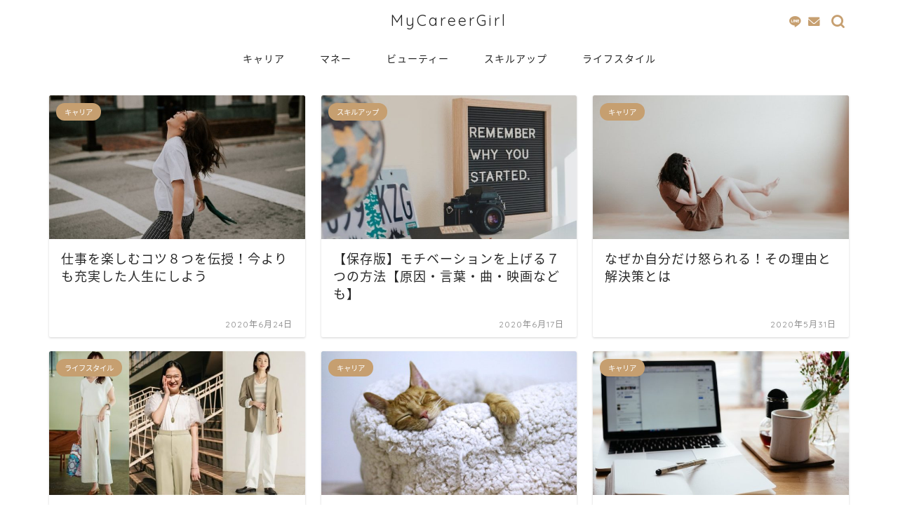

--- FILE ---
content_type: text/html; charset=UTF-8
request_url: https://mycareergirl.com/
body_size: 13784
content:
<!DOCTYPE html>
<html lang="ja">
<head prefix="og: http://ogp.me/ns# fb: http://ogp.me/ns/fb# article: http://ogp.me/ns/article#">
<meta charset="utf-8">
<meta http-equiv="X-UA-Compatible" content="IE=edge">
<meta name="viewport" content="width=device-width, initial-scale=1">
<!-- ここからOGP -->
<meta property="og:type" content="blog">
<meta property="og:title" content="MyCareerGirl｜Girls, be Ambitious">
<meta property="og:url" content="https://mycareergirl.com">
<meta property="og:description" content="">
<meta property="og:image" content="http://mycareergirl.com/wp-content/uploads/2020/01/minimal-P2CQEE3-1.jpg">
<meta property="og:site_name" content="MyCareerGirl">
<meta property="fb:admins" content="">
<meta name="twitter:card" content="summary">
<!-- ここまでOGP --> 

<link rel="shortcut icon" href="https://mycareergirl.com/wp-content/themes/jin/favicon.ico">

<title>MyCareerGirl｜Girls, be Ambitious</title>
<meta name='robots' content='max-image-preview:large' />
<link rel='dns-prefetch' href='//ajax.googleapis.com' />
<link rel='dns-prefetch' href='//cdnjs.cloudflare.com' />
<link rel='dns-prefetch' href='//use.fontawesome.com' />
<link rel='dns-prefetch' href='//s.w.org' />
<link rel="alternate" type="application/rss+xml" title="MyCareerGirl &raquo; フィード" href="https://mycareergirl.com/feed/" />
<link rel="alternate" type="application/rss+xml" title="MyCareerGirl &raquo; コメントフィード" href="https://mycareergirl.com/comments/feed/" />
		<script type="text/javascript">
			window._wpemojiSettings = {"baseUrl":"https:\/\/s.w.org\/images\/core\/emoji\/13.1.0\/72x72\/","ext":".png","svgUrl":"https:\/\/s.w.org\/images\/core\/emoji\/13.1.0\/svg\/","svgExt":".svg","source":{"concatemoji":"https:\/\/mycareergirl.com\/wp-includes\/js\/wp-emoji-release.min.js?ver=5.8.12"}};
			!function(e,a,t){var n,r,o,i=a.createElement("canvas"),p=i.getContext&&i.getContext("2d");function s(e,t){var a=String.fromCharCode;p.clearRect(0,0,i.width,i.height),p.fillText(a.apply(this,e),0,0);e=i.toDataURL();return p.clearRect(0,0,i.width,i.height),p.fillText(a.apply(this,t),0,0),e===i.toDataURL()}function c(e){var t=a.createElement("script");t.src=e,t.defer=t.type="text/javascript",a.getElementsByTagName("head")[0].appendChild(t)}for(o=Array("flag","emoji"),t.supports={everything:!0,everythingExceptFlag:!0},r=0;r<o.length;r++)t.supports[o[r]]=function(e){if(!p||!p.fillText)return!1;switch(p.textBaseline="top",p.font="600 32px Arial",e){case"flag":return s([127987,65039,8205,9895,65039],[127987,65039,8203,9895,65039])?!1:!s([55356,56826,55356,56819],[55356,56826,8203,55356,56819])&&!s([55356,57332,56128,56423,56128,56418,56128,56421,56128,56430,56128,56423,56128,56447],[55356,57332,8203,56128,56423,8203,56128,56418,8203,56128,56421,8203,56128,56430,8203,56128,56423,8203,56128,56447]);case"emoji":return!s([10084,65039,8205,55357,56613],[10084,65039,8203,55357,56613])}return!1}(o[r]),t.supports.everything=t.supports.everything&&t.supports[o[r]],"flag"!==o[r]&&(t.supports.everythingExceptFlag=t.supports.everythingExceptFlag&&t.supports[o[r]]);t.supports.everythingExceptFlag=t.supports.everythingExceptFlag&&!t.supports.flag,t.DOMReady=!1,t.readyCallback=function(){t.DOMReady=!0},t.supports.everything||(n=function(){t.readyCallback()},a.addEventListener?(a.addEventListener("DOMContentLoaded",n,!1),e.addEventListener("load",n,!1)):(e.attachEvent("onload",n),a.attachEvent("onreadystatechange",function(){"complete"===a.readyState&&t.readyCallback()})),(n=t.source||{}).concatemoji?c(n.concatemoji):n.wpemoji&&n.twemoji&&(c(n.twemoji),c(n.wpemoji)))}(window,document,window._wpemojiSettings);
		</script>
		<style type="text/css">
img.wp-smiley,
img.emoji {
	display: inline !important;
	border: none !important;
	box-shadow: none !important;
	height: 1em !important;
	width: 1em !important;
	margin: 0 .07em !important;
	vertical-align: -0.1em !important;
	background: none !important;
	padding: 0 !important;
}
</style>
	<link rel='stylesheet' id='wp-block-library-css'  href='https://mycareergirl.com/wp-includes/css/dist/block-library/style.min.css?ver=5.8.12' type='text/css' media='all' />
<style id='wp-block-library-inline-css' type='text/css'>
.has-text-align-justify{text-align:justify;}
</style>
<link rel='stylesheet' id='mediaelement-css'  href='https://mycareergirl.com/wp-includes/js/mediaelement/mediaelementplayer-legacy.min.css?ver=4.2.16' type='text/css' media='all' />
<link rel='stylesheet' id='wp-mediaelement-css'  href='https://mycareergirl.com/wp-includes/js/mediaelement/wp-mediaelement.min.css?ver=5.8.12' type='text/css' media='all' />
<link rel='stylesheet' id='contact-form-7-css'  href='https://mycareergirl.com/wp-content/plugins/contact-form-7/includes/css/styles.css?ver=5.5.1' type='text/css' media='all' />
<link rel='stylesheet' id='ppress-frontend-css'  href='https://mycareergirl.com/wp-content/plugins/wp-user-avatar/assets/css/frontend.min.css?ver=3.1.19' type='text/css' media='all' />
<link rel='stylesheet' id='ppress-flatpickr-css'  href='https://mycareergirl.com/wp-content/plugins/wp-user-avatar/assets/flatpickr/flatpickr.min.css?ver=3.1.19' type='text/css' media='all' />
<link rel='stylesheet' id='ppress-select2-css'  href='https://mycareergirl.com/wp-content/plugins/wp-user-avatar/assets/select2/select2.min.css?ver=5.8.12' type='text/css' media='all' />
<link rel='stylesheet' id='theme-style-css'  href='https://mycareergirl.com/wp-content/themes/jin/style.css?ver=5.8.12' type='text/css' media='all' />
<link rel='stylesheet' id='fontawesome-style-css'  href='https://use.fontawesome.com/releases/v5.6.3/css/all.css?ver=5.8.12' type='text/css' media='all' />
<link rel='stylesheet' id='swiper-style-css'  href='https://cdnjs.cloudflare.com/ajax/libs/Swiper/4.0.7/css/swiper.min.css?ver=5.8.12' type='text/css' media='all' />
<link rel='stylesheet' id='jetpack_css-css'  href='https://mycareergirl.com/wp-content/plugins/jetpack/css/jetpack.css?ver=10.2.3' type='text/css' media='all' />
<script type='text/javascript' src='https://ajax.googleapis.com/ajax/libs/jquery/1.12.4/jquery.min.js?ver=5.8.12' id='jquery-js'></script>
<script type='text/javascript' src='https://mycareergirl.com/wp-content/plugins/wp-user-avatar/assets/flatpickr/flatpickr.min.js?ver=5.8.12' id='ppress-flatpickr-js'></script>
<script type='text/javascript' src='https://mycareergirl.com/wp-content/plugins/wp-user-avatar/assets/select2/select2.min.js?ver=5.8.12' id='ppress-select2-js'></script>
<link rel="https://api.w.org/" href="https://mycareergirl.com/wp-json/" /><style type='text/css'>img#wpstats{display:none}</style>
			<style type="text/css">
		#wrapper{
							background-color: #fff;
				background-image: url();
					}
		.related-entry-headline-text span:before,
		#comment-title span:before,
		#reply-title span:before{
			background-color: #c69f70;
			border-color: #c69f70!important;
		}
		
		#breadcrumb:after,
		#page-top a{	
			background-color: #c69f70;
		}
				footer{
			background-color: #c69f70;
		}
		.footer-inner a,
		#copyright,
		#copyright-center{
			border-color: #282828!important;
			color: #282828!important;
		}
		#footer-widget-area
		{
			border-color: #282828!important;
		}
				.page-top-footer a{
			color: #c69f70!important;
		}
				#breadcrumb ul li,
		#breadcrumb ul li a{
			color: #c69f70!important;
		}
		
		body,
		a,
		a:link,
		a:visited,
		.my-profile,
		.widgettitle,
		.tabBtn-mag label{
			color: #282828;
		}
		a:hover{
			color: #008db7;
		}
						.widget_nav_menu ul > li > a:before,
		.widget_categories ul > li > a:before,
		.widget_pages ul > li > a:before,
		.widget_recent_entries ul > li > a:before,
		.widget_archive ul > li > a:before,
		.widget_archive form:after,
		.widget_categories form:after,
		.widget_nav_menu ul > li > ul.sub-menu > li > a:before,
		.widget_categories ul > li > .children > li > a:before,
		.widget_pages ul > li > .children > li > a:before,
		.widget_nav_menu ul > li > ul.sub-menu > li > ul.sub-menu li > a:before,
		.widget_categories ul > li > .children > li > .children li > a:before,
		.widget_pages ul > li > .children > li > .children li > a:before{
			color: #c69f70;
		}
		.widget_nav_menu ul .sub-menu .sub-menu li a:before{
			background-color: #282828!important;
		}
		footer .footer-widget,
		footer .footer-widget a,
		footer .footer-widget ul li,
		.footer-widget.widget_nav_menu ul > li > a:before,
		.footer-widget.widget_categories ul > li > a:before,
		.footer-widget.widget_recent_entries ul > li > a:before,
		.footer-widget.widget_pages ul > li > a:before,
		.footer-widget.widget_archive ul > li > a:before,
		footer .widget_tag_cloud .tagcloud a:before{
			color: #282828!important;
			border-color: #282828!important;
		}
		footer .footer-widget .widgettitle{
			color: #282828!important;
			border-color: #c69f70!important;
		}
		footer .widget_nav_menu ul .children .children li a:before,
		footer .widget_categories ul .children .children li a:before,
		footer .widget_nav_menu ul .sub-menu .sub-menu li a:before{
			background-color: #282828!important;
		}
		#drawernav a:hover,
		.post-list-title,
		#prev-next p,
		#toc_container .toc_list li a{
			color: #282828!important;
		}
		
		#header-box{
			background-color: #ffffff;
		}
						@media (min-width: 768px) {
		#header-box .header-box10-bg:before,
		#header-box .header-box11-bg:before{
			border-radius: 2px;
		}
		}
										@media (min-width: 768px) {
			.top-image-meta{
				margin-top: calc(0px - 30px);
			}
		}
		@media (min-width: 1200px) {
			.top-image-meta{
				margin-top: calc(0px);
			}
		}
				.pickup-contents:before{
			background-color: #ffffff!important;
		}
		
		.main-image-text{
			color: #555;
		}
		.main-image-text-sub{
			color: #555;
		}
		
				@media (min-width: 481px) {
			#site-info{
				padding-top: 15px!important;
				padding-bottom: 15px!important;
			}
		}
		
		#site-info span a{
			color: #282828!important;
		}
		
				#headmenu .headsns .line a svg{
			fill: #c69f70!important;
		}
		#headmenu .headsns a,
		#headmenu{
			color: #c69f70!important;
			border-color:#c69f70!important;
		}
						.profile-follow .line-sns a svg{
			fill: #c69f70!important;
		}
		.profile-follow .line-sns a:hover svg{
			fill: #c69f70!important;
		}
		.profile-follow a{
			color: #c69f70!important;
			border-color:#c69f70!important;
		}
		.profile-follow a:hover,
		#headmenu .headsns a:hover{
			color:#c69f70!important;
			border-color:#c69f70!important;
		}
				.search-box:hover{
			color:#c69f70!important;
			border-color:#c69f70!important;
		}
				#header #headmenu .headsns .line a:hover svg{
			fill:#c69f70!important;
		}
		.cps-icon-bar,
		#navtoggle:checked + .sp-menu-open .cps-icon-bar{
			background-color: #282828;
		}
		#nav-container{
			background-color: #ffffff;
		}
		.menu-box .menu-item svg{
			fill:#282828;
		}
		#drawernav ul.menu-box > li > a,
		#drawernav2 ul.menu-box > li > a,
		#drawernav3 ul.menu-box > li > a,
		#drawernav4 ul.menu-box > li > a,
		#drawernav5 ul.menu-box > li > a,
		#drawernav ul.menu-box > li.menu-item-has-children:after,
		#drawernav2 ul.menu-box > li.menu-item-has-children:after,
		#drawernav3 ul.menu-box > li.menu-item-has-children:after,
		#drawernav4 ul.menu-box > li.menu-item-has-children:after,
		#drawernav5 ul.menu-box > li.menu-item-has-children:after{
			color: #282828!important;
		}
		#drawernav ul.menu-box li a,
		#drawernav2 ul.menu-box li a,
		#drawernav3 ul.menu-box li a,
		#drawernav4 ul.menu-box li a,
		#drawernav5 ul.menu-box li a{
			font-size: 14px!important;
		}
		#drawernav3 ul.menu-box > li{
			color: #282828!important;
		}
		#drawernav4 .menu-box > .menu-item > a:after,
		#drawernav3 .menu-box > .menu-item > a:after,
		#drawernav .menu-box > .menu-item > a:after{
			background-color: #282828!important;
		}
		#drawernav2 .menu-box > .menu-item:hover,
		#drawernav5 .menu-box > .menu-item:hover{
			border-top-color: #c69f70!important;
		}
				.cps-info-bar a{
			background-color: #ffcd44!important;
		}
				@media (min-width: 768px) {
			#main-contents-one .post-list-mag .post-list-item{
				width: 32%;
			}
			#main-contents-one .post-list-mag .post-list-item:not(:nth-child(3n)){
				margin-right: 2%;
			}
			.tabBtn-mag{
				width: 85%;
				margin-bottom: 40px;
			}
			.tabBtn-mag label{
				padding: 10px 20px;
			}
		}
				@media (min-width: 768px) {
			#tab-1:checked ~ .tabBtn-mag li [for="tab-1"]:after,
			#tab-2:checked ~ .tabBtn-mag li [for="tab-2"]:after,
			#tab-3:checked ~ .tabBtn-mag li [for="tab-3"]:after,
			#tab-4:checked ~ .tabBtn-mag li [for="tab-4"]:after{
				border-top-color: #c69f70!important;
			}
			.tabBtn-mag label{
				border-bottom-color: #c69f70!important;
			}
		}
		#tab-1:checked ~ .tabBtn-mag li [for="tab-1"],
		#tab-2:checked ~ .tabBtn-mag li [for="tab-2"],
		#tab-3:checked ~ .tabBtn-mag li [for="tab-3"],
		#tab-4:checked ~ .tabBtn-mag li [for="tab-4"],
		#prev-next a.next:after,
		#prev-next a.prev:after,
		.more-cat-button a:hover span:before{
			background-color: #c69f70!important;
		}
		

		.swiper-slide .post-list-cat,
		.post-list-mag .post-list-cat,
		.post-list-mag3col .post-list-cat,
		.post-list-mag-sp1col .post-list-cat,
		.swiper-pagination-bullet-active,
		.pickup-cat,
		.post-list .post-list-cat,
		#breadcrumb .bcHome a:hover span:before,
		.popular-item:nth-child(1) .pop-num,
		.popular-item:nth-child(2) .pop-num,
		.popular-item:nth-child(3) .pop-num{
			background-color: #c69f70!important;
		}
		.sidebar-btn a,
		.profile-sns-menu{
			background-color: #c69f70!important;
		}
		.sp-sns-menu a,
		.pickup-contents-box a:hover .pickup-title{
			border-color: #c69f70!important;
			color: #c69f70!important;
		}
				.pro-line svg{
			fill: #c69f70!important;
		}
		.cps-post-cat a,
		.meta-cat,
		.popular-cat{
			background-color: #c69f70!important;
			border-color: #c69f70!important;
		}
		.tagicon,
		.tag-box a,
		#toc_container .toc_list > li,
		#toc_container .toc_title{
			color: #c69f70!important;
		}
		.widget_tag_cloud a::before{
			color: #282828!important;
		}
		.tag-box a,
		#toc_container:before{
			border-color: #c69f70!important;
		}
		.cps-post-cat a:hover{
			color: #008db7!important;
		}
		.pagination li:not([class*="current"]) a:hover,
		.widget_tag_cloud a:hover{
			background-color: #c69f70!important;
		}
		.pagination li:not([class*="current"]) a:hover{
			opacity: 0.5!important;
		}
		.pagination li.current a{
			background-color: #c69f70!important;
			border-color: #c69f70!important;
		}
		.nextpage a:hover span {
			color: #c69f70!important;
			border-color: #c69f70!important;
		}
		.cta-content:before{
			background-color: #6FBFCA!important;
		}
		.cta-text,
		.info-title{
			color: #fff!important;
		}
		#footer-widget-area.footer_style1 .widgettitle{
			border-color: #c69f70!important;
		}
		.sidebar_style1 .widgettitle,
		.sidebar_style5 .widgettitle{
			border-color: #c69f70!important;
		}
		.sidebar_style2 .widgettitle,
		.sidebar_style4 .widgettitle,
		.sidebar_style6 .widgettitle,
		#home-bottom-widget .widgettitle,
		#home-top-widget .widgettitle,
		#post-bottom-widget .widgettitle,
		#post-top-widget .widgettitle{
			background-color: #c69f70!important;
		}
		#home-bottom-widget .widget_search .search-box input[type="submit"],
		#home-top-widget .widget_search .search-box input[type="submit"],
		#post-bottom-widget .widget_search .search-box input[type="submit"],
		#post-top-widget .widget_search .search-box input[type="submit"]{
			background-color: #c69f70!important;
		}
		
		.tn-logo-size{
			font-size: 160%!important;
		}
		@media (min-width: 481px) {
		.tn-logo-size img{
			width: calc(160%*0.5)!important;
		}
		}
		@media (min-width: 768px) {
		.tn-logo-size img{
			width: calc(160%*2.2)!important;
		}
		}
		@media (min-width: 1200px) {
		.tn-logo-size img{
			width: 160%!important;
		}
		}
		.sp-logo-size{
			font-size: 100%!important;
		}
		.sp-logo-size img{
			width: 100%!important;
		}
				.cps-post-main ul > li:before,
		.cps-post-main ol > li:before{
			background-color: #c69f70!important;
		}
		.profile-card .profile-title{
			background-color: #c69f70!important;
		}
		.profile-card{
			border-color: #c69f70!important;
		}
		.cps-post-main a{
			color:#008db7;
		}
		.cps-post-main .marker{
			background: -webkit-linear-gradient( transparent 60%, #ffe175 0% ) ;
			background: linear-gradient( transparent 60%, #ffe175 0% ) ;
		}
		.cps-post-main .marker2{
			background: -webkit-linear-gradient( transparent 60%, #e29399 0% ) ;
			background: linear-gradient( transparent 60%, #e29399 0% ) ;
		}
		.cps-post-main .jic-sc{
			color:#e9546b;
		}
		
		
		.simple-box1{
			border-color:#e89ba3!important;
		}
		.simple-box2{
			border-color:#f2bf7d!important;
		}
		.simple-box3{
			border-color:#d89c7b!important;
		}
		.simple-box4{
			border-color:#7badd8!important;
		}
		.simple-box4:before{
			background-color: #7badd8;
		}
		.simple-box5{
			border-color:#e896c7!important;
		}
		.simple-box5:before{
			background-color: #e896c7;
		}
		.simple-box6{
			background-color:#fffdef!important;
		}
		.simple-box7{
			border-color:#f2cd96!important;
		}
		.simple-box7:before{
			background-color:#f2cd96!important;
		}
		.simple-box8{
			border-color:#95e2ca!important;
		}
		.simple-box8:before{
			background-color:#95e2ca!important;
		}
		.simple-box9:before{
			background-color:#ffd900!important;
		}
				.simple-box9:after{
			border-color:#ffd900 #ffd900 #fff #fff!important;
		}
				
		.kaisetsu-box1:before,
		.kaisetsu-box1-title{
			background-color:#ffb49e!important;
		}
		.kaisetsu-box2{
			border-color:#89c2f4!important;
		}
		.kaisetsu-box2-title{
			background-color:#89c2f4!important;
		}
		.kaisetsu-box4{
			border-color:#ea91a9!important;
		}
		.kaisetsu-box4-title{
			background-color:#ea91a9!important;
		}
		.kaisetsu-box5:before{
			background-color:#57b3ba!important;
		}
		.kaisetsu-box5-title{
			background-color:#57b3ba!important;
		}
		
		.concept-box1{
			border-color:#fcce16!important;
		}
		.concept-box1:after{
			background-color:#fcce16!important;
		}
		.concept-box1:before{
			content:"ポイント"!important;
			color:#fcce16!important;
		}
		.concept-box2{
			border-color:#f7cf6a!important;
		}
		.concept-box2:after{
			background-color:#f7cf6a!important;
		}
		.concept-box2:before{
			content:"注意点"!important;
			color:#f7cf6a!important;
		}
		.concept-box3{
			border-color:#86cee8!important;
		}
		.concept-box3:after{
			background-color:#86cee8!important;
		}
		.concept-box3:before{
			content:"良い例"!important;
			color:#86cee8!important;
		}
		.concept-box4{
			border-color:#ed8989!important;
		}
		.concept-box4:after{
			background-color:#ed8989!important;
		}
		.concept-box4:before{
			content:"悪い例"!important;
			color:#ed8989!important;
		}
		.concept-box5{
			border-color:#9e9e9e!important;
		}
		.concept-box5:after{
			background-color:#9e9e9e!important;
		}
		.concept-box5:before{
			content:"参考"!important;
			color:#9e9e9e!important;
		}
		.concept-box6{
			border-color:#8eaced!important;
		}
		.concept-box6:after{
			background-color:#8eaced!important;
		}
		.concept-box6:before{
			content:"メモ"!important;
			color:#8eaced!important;
		}
		
		.innerlink-box1,
		.blog-card{
			border-color:#c69f70!important;
		}
		.innerlink-box1-title{
			background-color:#c69f70!important;
			border-color:#c69f70!important;
		}
		.innerlink-box1:before,
		.blog-card-hl-box{
			background-color:#c69f70!important;
		}
				.concept-box1:before,
		.concept-box2:before,
		.concept-box3:before,
		.concept-box4:before,
		.concept-box5:before,
		.concept-box6:before{
			background-color: #fff;
			background-image: url();
		}
		.concept-box1:after,
		.concept-box2:after,
		.concept-box3:after,
		.concept-box4:after,
		.concept-box5:after,
		.concept-box6:after{
			border-color: #fff;
			border-image: url() 27 23 / 50px 30px / 1rem round space0 / 5px 5px;
		}
				
		.jin-ac-box01-title::after{
			color: #c69f70;
		}
		
		.color-button01 a,
		.color-button01 a:hover,
		.color-button01:before{
			background-color: #ffe175!important;
		}
		.top-image-btn-color a,
		.top-image-btn-color a:hover,
		.top-image-btn-color:before{
			background-color: #ffcd44!important;
		}
		.color-button02 a,
		.color-button02 a:hover,
		.color-button02:before{
			background-color: #ed8e9a!important;
		}
		
		.color-button01-big a,
		.color-button01-big a:hover,
		.color-button01-big:before{
			background-color: #ffe175!important;
		}
		.color-button01-big a,
		.color-button01-big:before{
			border-radius: 50px!important;
		}
		.color-button01-big a{
			padding-top: 20px!important;
			padding-bottom: 20px!important;
		}
		
		.color-button02-big a,
		.color-button02-big a:hover,
		.color-button02-big:before{
			background-color: #ed8e9a!important;
		}
		.color-button02-big a,
		.color-button02-big:before{
			border-radius: 50px!important;
		}
		.color-button02-big a{
			padding-top: 20px!important;
			padding-bottom: 20px!important;
		}
				.color-button01-big{
			width: 75%!important;
		}
		.color-button02-big{
			width: 75%!important;
		}
				
		
					.top-image-btn-color:before,
			.color-button01:before,
			.color-button02:before,
			.color-button01-big:before,
			.color-button02-big:before{
				bottom: -1px;
				left: -1px;
				width: 100%;
				height: 100%;
				border-radius: 6px;
				box-shadow: 0px 1px 5px 0px rgba(0, 0, 0, 0.25);
				-webkit-transition: all .4s;
				transition: all .4s;
			}
			.top-image-btn-color a:hover,
			.color-button01 a:hover,
			.color-button02 a:hover,
			.color-button01-big a:hover,
			.color-button02-big a:hover{
				-webkit-transform: translateY(2px);
				transform: translateY(2px);
				-webkit-filter: brightness(0.95);
				 filter: brightness(0.95);
			}
			.top-image-btn-color:hover:before,
			.color-button01:hover:before,
			.color-button02:hover:before,
			.color-button01-big:hover:before,
			.color-button02-big:hover:before{
				-webkit-transform: translateY(2px);
				transform: translateY(2px);
				box-shadow: none!important;
			}
				
		.h2-style01 h2,
		.h2-style02 h2:before,
		.h2-style03 h2,
		.h2-style04 h2:before,
		.h2-style05 h2,
		.h2-style07 h2:before,
		.h2-style07 h2:after,
		.h3-style03 h3:before,
		.h3-style02 h3:before,
		.h3-style05 h3:before,
		.h3-style07 h3:before,
		.h2-style08 h2:after,
		.h2-style10 h2:before,
		.h2-style10 h2:after,
		.h3-style02 h3:after,
		.h4-style02 h4:before{
			background-color: #c69f70!important;
		}
		.h3-style01 h3,
		.h3-style04 h3,
		.h3-style05 h3,
		.h3-style06 h3,
		.h4-style01 h4,
		.h2-style02 h2,
		.h2-style08 h2,
		.h2-style08 h2:before,
		.h2-style09 h2,
		.h4-style03 h4{
			border-color: #c69f70!important;
		}
		.h2-style05 h2:before{
			border-top-color: #c69f70!important;
		}
		.h2-style06 h2:before,
		.sidebar_style3 .widgettitle:after{
			background-image: linear-gradient(
				-45deg,
				transparent 25%,
				#c69f70 25%,
				#c69f70 50%,
				transparent 50%,
				transparent 75%,
				#c69f70 75%,
				#c69f70			);
		}
				.jin-h2-icons.h2-style02 h2 .jic:before,
		.jin-h2-icons.h2-style04 h2 .jic:before,
		.jin-h2-icons.h2-style06 h2 .jic:before,
		.jin-h2-icons.h2-style07 h2 .jic:before,
		.jin-h2-icons.h2-style08 h2 .jic:before,
		.jin-h2-icons.h2-style09 h2 .jic:before,
		.jin-h2-icons.h2-style10 h2 .jic:before,
		.jin-h3-icons.h3-style01 h3 .jic:before,
		.jin-h3-icons.h3-style02 h3 .jic:before,
		.jin-h3-icons.h3-style03 h3 .jic:before,
		.jin-h3-icons.h3-style04 h3 .jic:before,
		.jin-h3-icons.h3-style05 h3 .jic:before,
		.jin-h3-icons.h3-style06 h3 .jic:before,
		.jin-h3-icons.h3-style07 h3 .jic:before,
		.jin-h4-icons.h4-style01 h4 .jic:before,
		.jin-h4-icons.h4-style02 h4 .jic:before,
		.jin-h4-icons.h4-style03 h4 .jic:before,
		.jin-h4-icons.h4-style04 h4 .jic:before{
			color:#c69f70;
		}
		
		@media all and (-ms-high-contrast:none){
			*::-ms-backdrop, .color-button01:before,
			.color-button02:before,
			.color-button01-big:before,
			.color-button02-big:before{
				background-color: #595857!important;
			}
		}
		
		.jin-lp-h2 h2,
		.jin-lp-h2 h2{
			background-color: transparent!important;
			border-color: transparent!important;
			color: #282828!important;
		}
		.jincolumn-h3style2{
			border-color:#c69f70!important;
		}
		.jinlph2-style1 h2:first-letter{
			color:#c69f70!important;
		}
		.jinlph2-style2 h2,
		.jinlph2-style3 h2{
			border-color:#c69f70!important;
		}
		.jin-photo-title .jin-fusen1-down,
		.jin-photo-title .jin-fusen1-even,
		.jin-photo-title .jin-fusen1-up{
			border-left-color:#c69f70;
		}
		.jin-photo-title .jin-fusen2,
		.jin-photo-title .jin-fusen3{
			background-color:#c69f70;
		}
		.jin-photo-title .jin-fusen2:before,
		.jin-photo-title .jin-fusen3:before {
			border-top-color: #c69f70;
		}
		.has-huge-font-size{
			font-size:42px!important;
		}
		.has-large-font-size{
			font-size:36px!important;
		}
		.has-medium-font-size{
			font-size:20px!important;
		}
		.has-normal-font-size{
			font-size:16px!important;
		}
		.has-small-font-size{
			font-size:13px!important;
		}
		
		
	</style>
<link rel="next" href="https://mycareergirl.com/page/2/" />

<!-- Facebook Pixel Code -->
<script type='text/javascript'>
!function(f,b,e,v,n,t,s){if(f.fbq)return;n=f.fbq=function(){n.callMethod?
n.callMethod.apply(n,arguments):n.queue.push(arguments)};if(!f._fbq)f._fbq=n;
n.push=n;n.loaded=!0;n.version='2.0';n.queue=[];t=b.createElement(e);t.async=!0;
t.src=v;s=b.getElementsByTagName(e)[0];s.parentNode.insertBefore(t,s)}(window,
document,'script','https://connect.facebook.net/en_US/fbevents.js');
</script>
<!-- End Facebook Pixel Code -->
<script type='text/javascript'>
  fbq('init', '2894145387347002', {}, {
    "agent": "wordpress-5.8.12-3.0.6"
});
</script><script type='text/javascript'>
  fbq('track', 'PageView', []);
</script>
<!-- Facebook Pixel Code -->
<noscript>
<img height="1" width="1" style="display:none" alt="fbpx"
src="https://www.facebook.com/tr?id=2894145387347002&ev=PageView&noscript=1" />
</noscript>
<!-- End Facebook Pixel Code -->
	
<!--カエレバCSS-->
<!--アプリーチCSS-->


</head>
<body class="home blog" id="nts-style">
<div id="wrapper">

		
	<div id="scroll-content" class="animate">
	
		<!--ヘッダー-->

								
<div id="header-box" class="tn_on header-box animate">
	<div id="header" class="header-type2 header animate">
		
		<div id="site-info" class="ef">
												<span class="tn-logo-size"><a href='https://mycareergirl.com/' title='MyCareerGirl' rel='home'>MyCareerGirl</a></span>
									</div>

	
				<div id="headmenu">
			<span class="headsns tn_sns_on">
																	
									<span class="line">
						<a href="https://lin.ee/cBjqpLY" target="_blank"><i class="jic-type jin-ifont-line" aria-hidden="true"></i></a>
					</span>
													<span class="jin-contact">
					<a href="https://mycareergirl.com/contact"><i class="jic-type jin-ifont-mail" aria-hidden="true"></i></a>
					</span>
					

			</span>
			<span class="headsearch tn_search_on">
				<form class="search-box" role="search" method="get" id="searchform" action="https://mycareergirl.com/">
	<input type="search" placeholder="" class="text search-text" value="" name="s" id="s">
	<input type="submit" id="searchsubmit" value="&#xe931;">
</form>
			</span>
		</div>
		
	</div>
	
		
</div>

		
	<!--グローバルナビゲーション layout1-->
				<div id="nav-container" class="header-style3-animate animate">
			<div id="drawernav" class="ef">
				<nav class="fixed-content"><ul class="menu-box"><li class="menu-item menu-item-type-taxonomy menu-item-object-category menu-item-453"><a href="https://mycareergirl.com/category/career/">キャリア</a></li>
<li class="menu-item menu-item-type-taxonomy menu-item-object-category menu-item-454"><a href="https://mycareergirl.com/category/money/">マネー</a></li>
<li class="menu-item menu-item-type-taxonomy menu-item-object-category menu-item-455"><a href="https://mycareergirl.com/category/beauty/">ビューティー</a></li>
<li class="menu-item menu-item-type-taxonomy menu-item-object-category menu-item-456"><a href="https://mycareergirl.com/category/skillup/">スキルアップ</a></li>
<li class="menu-item menu-item-type-taxonomy menu-item-object-category menu-item-457"><a href="https://mycareergirl.com/category/life/">ライフスタイル</a></li>
</ul></nav>			</div>
		</div>
				<!--グローバルナビゲーション layout1-->
		
		<!--ヘッダー-->

		<div class="clearfix"></div>

			
											
		
	<div id="contents">

		<!--メインコンテンツ-->
		
								<main id="main-contents-one" class="main-contents animate" itemscope itemtype="https://schema.org/Blog">
					
				
				<div class="toppost-list-box-simple">
	<div class="post-list-mag">
		
							

<article class="post-list-item" itemscope itemtype="https://schema.org/BlogPosting">
	<a class="post-list-link" rel="bookmark" href="https://mycareergirl.com/2020/06/24/enjoyyourjob/" itemprop='mainEntityOfPage'>
		<div class="post-list-inner">
			<div class="post-list-thumb" itemprop="image" itemscope itemtype="https://schema.org/ImageObject">
															<img src="https://mycareergirl.com/wp-content/uploads/2020/06/hannah-busing-Hx9gE3YSHls-unsplash-640x360.jpg" class="attachment-small_size size-small_size wp-post-image" alt="" loading="lazy" width ="368" height ="207" srcset="https://mycareergirl.com/wp-content/uploads/2020/06/hannah-busing-Hx9gE3YSHls-unsplash-640x360.jpg 640w, https://mycareergirl.com/wp-content/uploads/2020/06/hannah-busing-Hx9gE3YSHls-unsplash-320x180.jpg 320w" sizes="(max-width: 640px) 100vw, 640px" />						<meta itemprop="url" content="https://mycareergirl.com/wp-content/uploads/2020/06/hannah-busing-Hx9gE3YSHls-unsplash-640x360.jpg">
						<meta itemprop="width" content="640">
						<meta itemprop="height" content="360">
												</div>
			<div class="post-list-meta vcard">
								<span class="post-list-cat category-career" style="background-color:!important;" itemprop="keywords">キャリア</span>
				
				<h2 class="post-list-title entry-title" itemprop="headline">仕事を楽しむコツ８つを伝授！今よりも充実した人生にしよう</h2>

									<span class="post-list-date date updated ef" itemprop="datePublished dateModified" datetime="2020-06-24" content="2020-06-24">2020年6月24日</span>
				
				<span class="writer fn" itemprop="author" itemscope itemtype="https://schema.org/Person"><span itemprop="name">Seimu</span></span>

				<div class="post-list-publisher" itemprop="publisher" itemscope itemtype="https://schema.org/Organization">
					<span itemprop="logo" itemscope itemtype="https://schema.org/ImageObject">
						<span itemprop="url"></span>
					</span>
					<span itemprop="name">MyCareerGirl</span>
				</div>
			</div>
		</div>
	</a>
</article>


<article class="post-list-item" itemscope itemtype="https://schema.org/BlogPosting">
	<a class="post-list-link" rel="bookmark" href="https://mycareergirl.com/2020/06/17/motivation/" itemprop='mainEntityOfPage'>
		<div class="post-list-inner">
			<div class="post-list-thumb" itemprop="image" itemscope itemtype="https://schema.org/ImageObject">
															<img src="https://mycareergirl.com/wp-content/uploads/2020/06/cristofer-jeschke-NSKP7Gwa_I0-unsplash-1-640x360.jpg" class="attachment-small_size size-small_size wp-post-image" alt="" loading="lazy" width ="368" height ="207" srcset="https://mycareergirl.com/wp-content/uploads/2020/06/cristofer-jeschke-NSKP7Gwa_I0-unsplash-1-640x360.jpg 640w, https://mycareergirl.com/wp-content/uploads/2020/06/cristofer-jeschke-NSKP7Gwa_I0-unsplash-1-320x180.jpg 320w" sizes="(max-width: 640px) 100vw, 640px" />						<meta itemprop="url" content="https://mycareergirl.com/wp-content/uploads/2020/06/cristofer-jeschke-NSKP7Gwa_I0-unsplash-1-640x360.jpg">
						<meta itemprop="width" content="640">
						<meta itemprop="height" content="360">
												</div>
			<div class="post-list-meta vcard">
								<span class="post-list-cat category-skillup" style="background-color:!important;" itemprop="keywords">スキルアップ</span>
				
				<h2 class="post-list-title entry-title" itemprop="headline">【保存版】モチベーションを上げる７つの方法【原因・言葉・曲・映画なども】</h2>

									<span class="post-list-date date updated ef" itemprop="datePublished dateModified" datetime="2020-06-17" content="2020-06-17">2020年6月17日</span>
				
				<span class="writer fn" itemprop="author" itemscope itemtype="https://schema.org/Person"><span itemprop="name">Seimu</span></span>

				<div class="post-list-publisher" itemprop="publisher" itemscope itemtype="https://schema.org/Organization">
					<span itemprop="logo" itemscope itemtype="https://schema.org/ImageObject">
						<span itemprop="url"></span>
					</span>
					<span itemprop="name">MyCareerGirl</span>
				</div>
			</div>
		</div>
	</a>
</article>


<article class="post-list-item" itemscope itemtype="https://schema.org/BlogPosting">
	<a class="post-list-link" rel="bookmark" href="https://mycareergirl.com/2020/05/31/getangry/" itemprop='mainEntityOfPage'>
		<div class="post-list-inner">
			<div class="post-list-thumb" itemprop="image" itemscope itemtype="https://schema.org/ImageObject">
															<img src="https://mycareergirl.com/wp-content/uploads/2020/05/priscilla-du-preez-VzqEavUGnss-unsplash-640x360.jpg" class="attachment-small_size size-small_size wp-post-image" alt="" loading="lazy" width ="368" height ="207" srcset="https://mycareergirl.com/wp-content/uploads/2020/05/priscilla-du-preez-VzqEavUGnss-unsplash-640x360.jpg 640w, https://mycareergirl.com/wp-content/uploads/2020/05/priscilla-du-preez-VzqEavUGnss-unsplash-320x180.jpg 320w" sizes="(max-width: 640px) 100vw, 640px" />						<meta itemprop="url" content="https://mycareergirl.com/wp-content/uploads/2020/05/priscilla-du-preez-VzqEavUGnss-unsplash-640x360.jpg">
						<meta itemprop="width" content="640">
						<meta itemprop="height" content="360">
												</div>
			<div class="post-list-meta vcard">
								<span class="post-list-cat category-career" style="background-color:!important;" itemprop="keywords">キャリア</span>
				
				<h2 class="post-list-title entry-title" itemprop="headline">なぜか自分だけ怒られる！その理由と解決策とは</h2>

									<span class="post-list-date date updated ef" itemprop="datePublished dateModified" datetime="2020-05-31" content="2020-05-31">2020年5月31日</span>
				
				<span class="writer fn" itemprop="author" itemscope itemtype="https://schema.org/Person"><span itemprop="name">Seimu</span></span>

				<div class="post-list-publisher" itemprop="publisher" itemscope itemtype="https://schema.org/Organization">
					<span itemprop="logo" itemscope itemtype="https://schema.org/ImageObject">
						<span itemprop="url"></span>
					</span>
					<span itemprop="name">MyCareerGirl</span>
				</div>
			</div>
		</div>
	</a>
</article>


<article class="post-list-item" itemscope itemtype="https://schema.org/BlogPosting">
	<a class="post-list-link" rel="bookmark" href="https://mycareergirl.com/2020/05/25/2020ss_coordinate/" itemprop='mainEntityOfPage'>
		<div class="post-list-inner">
			<div class="post-list-thumb" itemprop="image" itemscope itemtype="https://schema.org/ImageObject">
															<img src="https://mycareergirl.com/wp-content/uploads/2020/05/サムネイル-640x360.jpg" class="attachment-small_size size-small_size wp-post-image" alt="" loading="lazy" width ="368" height ="207" srcset="https://mycareergirl.com/wp-content/uploads/2020/05/サムネイル-640x360.jpg 640w, https://mycareergirl.com/wp-content/uploads/2020/05/サムネイル-300x169.jpg 300w, https://mycareergirl.com/wp-content/uploads/2020/05/サムネイル-320x180.jpg 320w, https://mycareergirl.com/wp-content/uploads/2020/05/サムネイル.jpg 760w" sizes="(max-width: 640px) 100vw, 640px" />						<meta itemprop="url" content="https://mycareergirl.com/wp-content/uploads/2020/05/サムネイル-640x360.jpg">
						<meta itemprop="width" content="640">
						<meta itemprop="height" content="360">
												</div>
			<div class="post-list-meta vcard">
								<span class="post-list-cat category-life" style="background-color:!important;" itemprop="keywords">ライフスタイル</span>
				
				<h2 class="post-list-title entry-title" itemprop="headline">2020年夏最新！営業職のレディースプチプラコーデ【GU・ユニクロ編】</h2>

									<span class="post-list-date date updated ef" itemprop="datePublished dateModified" datetime="2020-05-25" content="2020-05-25">2020年5月25日</span>
				
				<span class="writer fn" itemprop="author" itemscope itemtype="https://schema.org/Person"><span itemprop="name">Seimu</span></span>

				<div class="post-list-publisher" itemprop="publisher" itemscope itemtype="https://schema.org/Organization">
					<span itemprop="logo" itemscope itemtype="https://schema.org/ImageObject">
						<span itemprop="url"></span>
					</span>
					<span itemprop="name">MyCareerGirl</span>
				</div>
			</div>
		</div>
	</a>
</article>


<article class="post-list-item" itemscope itemtype="https://schema.org/BlogPosting">
	<a class="post-list-link" rel="bookmark" href="https://mycareergirl.com/2020/05/24/win-sleepiness/" itemprop='mainEntityOfPage'>
		<div class="post-list-inner">
			<div class="post-list-thumb" itemprop="image" itemscope itemtype="https://schema.org/ImageObject">
															<img src="https://mycareergirl.com/wp-content/uploads/2020/05/aleksandar-cvetanovic-A7nK49HCqSI-unsplash-640x360.jpg" class="attachment-small_size size-small_size wp-post-image" alt="" loading="lazy" width ="368" height ="207" srcset="https://mycareergirl.com/wp-content/uploads/2020/05/aleksandar-cvetanovic-A7nK49HCqSI-unsplash-640x360.jpg 640w, https://mycareergirl.com/wp-content/uploads/2020/05/aleksandar-cvetanovic-A7nK49HCqSI-unsplash-320x180.jpg 320w, https://mycareergirl.com/wp-content/uploads/2020/05/aleksandar-cvetanovic-A7nK49HCqSI-unsplash-1280x720.jpg 1280w" sizes="(max-width: 640px) 100vw, 640px" />						<meta itemprop="url" content="https://mycareergirl.com/wp-content/uploads/2020/05/aleksandar-cvetanovic-A7nK49HCqSI-unsplash-640x360.jpg">
						<meta itemprop="width" content="640">
						<meta itemprop="height" content="360">
												</div>
			<div class="post-list-meta vcard">
								<span class="post-list-cat category-career" style="background-color:!important;" itemprop="keywords">キャリア</span>
				
				<h2 class="post-list-title entry-title" itemprop="headline">仕事中眠くなる…眠気と戦う！６つの対処法</h2>

									<span class="post-list-date date updated ef" itemprop="datePublished dateModified" datetime="2020-05-24" content="2020-05-24">2020年5月24日</span>
				
				<span class="writer fn" itemprop="author" itemscope itemtype="https://schema.org/Person"><span itemprop="name">kaori</span></span>

				<div class="post-list-publisher" itemprop="publisher" itemscope itemtype="https://schema.org/Organization">
					<span itemprop="logo" itemscope itemtype="https://schema.org/ImageObject">
						<span itemprop="url"></span>
					</span>
					<span itemprop="name">MyCareerGirl</span>
				</div>
			</div>
		</div>
	</a>
</article>


<article class="post-list-item" itemscope itemtype="https://schema.org/BlogPosting">
	<a class="post-list-link" rel="bookmark" href="https://mycareergirl.com/2020/05/18/remotework-ideas/" itemprop='mainEntityOfPage'>
		<div class="post-list-inner">
			<div class="post-list-thumb" itemprop="image" itemscope itemtype="https://schema.org/ImageObject">
															<img src="https://mycareergirl.com/wp-content/uploads/2020/05/nick-morrison-FHnnjk1Yj7Y-unsplash-640x360.jpg" class="attachment-small_size size-small_size wp-post-image" alt="" loading="lazy" width ="368" height ="207" srcset="https://mycareergirl.com/wp-content/uploads/2020/05/nick-morrison-FHnnjk1Yj7Y-unsplash-640x360.jpg 640w, https://mycareergirl.com/wp-content/uploads/2020/05/nick-morrison-FHnnjk1Yj7Y-unsplash-320x180.jpg 320w" sizes="(max-width: 640px) 100vw, 640px" />						<meta itemprop="url" content="https://mycareergirl.com/wp-content/uploads/2020/05/nick-morrison-FHnnjk1Yj7Y-unsplash-640x360.jpg">
						<meta itemprop="width" content="640">
						<meta itemprop="height" content="360">
												</div>
			<div class="post-list-meta vcard">
								<span class="post-list-cat category-career" style="background-color:!important;" itemprop="keywords">キャリア</span>
				
				<h2 class="post-list-title entry-title" itemprop="headline">リモートワークで集中できない！解決するアイデア８選</h2>

									<span class="post-list-date date updated ef" itemprop="datePublished dateModified" datetime="2020-05-18" content="2020-05-18">2020年5月18日</span>
				
				<span class="writer fn" itemprop="author" itemscope itemtype="https://schema.org/Person"><span itemprop="name">Seimu</span></span>

				<div class="post-list-publisher" itemprop="publisher" itemscope itemtype="https://schema.org/Organization">
					<span itemprop="logo" itemscope itemtype="https://schema.org/ImageObject">
						<span itemprop="url"></span>
					</span>
					<span itemprop="name">MyCareerGirl</span>
				</div>
			</div>
		</div>
	</a>
</article>


<article class="post-list-item" itemscope itemtype="https://schema.org/BlogPosting">
	<a class="post-list-link" rel="bookmark" href="https://mycareergirl.com/2020/05/14/rolemodel/" itemprop='mainEntityOfPage'>
		<div class="post-list-inner">
			<div class="post-list-thumb" itemprop="image" itemscope itemtype="https://schema.org/ImageObject">
															<img src="https://mycareergirl.com/wp-content/uploads/2020/05/alexandra-lammerink-iuwr-5x2RnE-unsplash-640x360.jpg" class="attachment-small_size size-small_size wp-post-image" alt="" loading="lazy" width ="368" height ="207" srcset="https://mycareergirl.com/wp-content/uploads/2020/05/alexandra-lammerink-iuwr-5x2RnE-unsplash-640x360.jpg 640w, https://mycareergirl.com/wp-content/uploads/2020/05/alexandra-lammerink-iuwr-5x2RnE-unsplash-320x180.jpg 320w" sizes="(max-width: 640px) 100vw, 640px" />						<meta itemprop="url" content="https://mycareergirl.com/wp-content/uploads/2020/05/alexandra-lammerink-iuwr-5x2RnE-unsplash-640x360.jpg">
						<meta itemprop="width" content="640">
						<meta itemprop="height" content="360">
												</div>
			<div class="post-list-meta vcard">
								<span class="post-list-cat category-career" style="background-color:!important;" itemprop="keywords">キャリア</span>
				
				<h2 class="post-list-title entry-title" itemprop="headline">女性のロールモデルがいなくても大丈夫！参考にしたい対処法をご紹介</h2>

									<span class="post-list-date date updated ef" itemprop="datePublished dateModified" datetime="2020-05-14" content="2020-05-14">2020年5月14日</span>
				
				<span class="writer fn" itemprop="author" itemscope itemtype="https://schema.org/Person"><span itemprop="name">Seimu</span></span>

				<div class="post-list-publisher" itemprop="publisher" itemscope itemtype="https://schema.org/Organization">
					<span itemprop="logo" itemscope itemtype="https://schema.org/ImageObject">
						<span itemprop="url"></span>
					</span>
					<span itemprop="name">MyCareerGirl</span>
				</div>
			</div>
		</div>
	</a>
</article>


<article class="post-list-item" itemscope itemtype="https://schema.org/BlogPosting">
	<a class="post-list-link" rel="bookmark" href="https://mycareergirl.com/2020/05/12/job_heavy/" itemprop='mainEntityOfPage'>
		<div class="post-list-inner">
			<div class="post-list-thumb" itemprop="image" itemscope itemtype="https://schema.org/ImageObject">
															<img src="https://mycareergirl.com/wp-content/uploads/2020/05/attractive-young-girl-student-studying-at-the-coll-DGJEX4D-640x360.jpg" class="attachment-small_size size-small_size wp-post-image" alt="" loading="lazy" width ="368" height ="207" srcset="https://mycareergirl.com/wp-content/uploads/2020/05/attractive-young-girl-student-studying-at-the-coll-DGJEX4D-640x360.jpg 640w, https://mycareergirl.com/wp-content/uploads/2020/05/attractive-young-girl-student-studying-at-the-coll-DGJEX4D-320x180.jpg 320w" sizes="(max-width: 640px) 100vw, 640px" />						<meta itemprop="url" content="https://mycareergirl.com/wp-content/uploads/2020/05/attractive-young-girl-student-studying-at-the-coll-DGJEX4D-640x360.jpg">
						<meta itemprop="width" content="640">
						<meta itemprop="height" content="360">
												</div>
			<div class="post-list-meta vcard">
								<span class="post-list-cat category-career" style="background-color:!important;" itemprop="keywords">キャリア</span>
				
				<h2 class="post-list-title entry-title" itemprop="headline">なんで私だけ・・仕事を断れない時のうまい対処方法とは</h2>

									<span class="post-list-date date updated ef" itemprop="datePublished dateModified" datetime="2020-05-12" content="2020-05-12">2020年5月12日</span>
				
				<span class="writer fn" itemprop="author" itemscope itemtype="https://schema.org/Person"><span itemprop="name">tae</span></span>

				<div class="post-list-publisher" itemprop="publisher" itemscope itemtype="https://schema.org/Organization">
					<span itemprop="logo" itemscope itemtype="https://schema.org/ImageObject">
						<span itemprop="url"></span>
					</span>
					<span itemprop="name">MyCareerGirl</span>
				</div>
			</div>
		</div>
	</a>
</article>


<article class="post-list-item" itemscope itemtype="https://schema.org/BlogPosting">
	<a class="post-list-link" rel="bookmark" href="https://mycareergirl.com/2020/05/05/i_dont_compare/" itemprop='mainEntityOfPage'>
		<div class="post-list-inner">
			<div class="post-list-thumb" itemprop="image" itemscope itemtype="https://schema.org/ImageObject">
															<img src="https://mycareergirl.com/wp-content/uploads/2020/05/balcony-1834990_1920-640x360.jpg" class="attachment-small_size size-small_size wp-post-image" alt="" loading="lazy" width ="368" height ="207" srcset="https://mycareergirl.com/wp-content/uploads/2020/05/balcony-1834990_1920-640x360.jpg 640w, https://mycareergirl.com/wp-content/uploads/2020/05/balcony-1834990_1920-320x180.jpg 320w, https://mycareergirl.com/wp-content/uploads/2020/05/balcony-1834990_1920-1280x720.jpg 1280w" sizes="(max-width: 640px) 100vw, 640px" />						<meta itemprop="url" content="https://mycareergirl.com/wp-content/uploads/2020/05/balcony-1834990_1920-640x360.jpg">
						<meta itemprop="width" content="640">
						<meta itemprop="height" content="360">
												</div>
			<div class="post-list-meta vcard">
								<span class="post-list-cat category-career" style="background-color:!important;" itemprop="keywords">キャリア</span>
				
				<h2 class="post-list-title entry-title" itemprop="headline">人と比べてしまうあなたに。【比べる原因４つ、落ち込まないための方法５つ】</h2>

									<span class="post-list-date date updated ef" itemprop="datePublished dateModified" datetime="2020-05-05" content="2020-05-05">2020年5月5日</span>
				
				<span class="writer fn" itemprop="author" itemscope itemtype="https://schema.org/Person"><span itemprop="name">kaori</span></span>

				<div class="post-list-publisher" itemprop="publisher" itemscope itemtype="https://schema.org/Organization">
					<span itemprop="logo" itemscope itemtype="https://schema.org/ImageObject">
						<span itemprop="url"></span>
					</span>
					<span itemprop="name">MyCareerGirl</span>
				</div>
			</div>
		</div>
	</a>
</article>


<article class="post-list-item" itemscope itemtype="https://schema.org/BlogPosting">
	<a class="post-list-link" rel="bookmark" href="https://mycareergirl.com/2020/04/30/movies_work/" itemprop='mainEntityOfPage'>
		<div class="post-list-inner">
			<div class="post-list-thumb" itemprop="image" itemscope itemtype="https://schema.org/ImageObject">
															<img src="https://mycareergirl.com/wp-content/uploads/2020/04/名称未設定のデザイン-8-640x360.jpg" class="attachment-small_size size-small_size wp-post-image" alt="" loading="lazy" width ="368" height ="207" srcset="https://mycareergirl.com/wp-content/uploads/2020/04/名称未設定のデザイン-8-640x360.jpg 640w, https://mycareergirl.com/wp-content/uploads/2020/04/名称未設定のデザイン-8-300x169.jpg 300w, https://mycareergirl.com/wp-content/uploads/2020/04/名称未設定のデザイン-8-1024x576.jpg 1024w, https://mycareergirl.com/wp-content/uploads/2020/04/名称未設定のデザイン-8-768x432.jpg 768w, https://mycareergirl.com/wp-content/uploads/2020/04/名称未設定のデザイン-8-320x180.jpg 320w, https://mycareergirl.com/wp-content/uploads/2020/04/名称未設定のデザイン-8.jpg 1280w" sizes="(max-width: 640px) 100vw, 640px" />						<meta itemprop="url" content="https://mycareergirl.com/wp-content/uploads/2020/04/名称未設定のデザイン-8-640x360.jpg">
						<meta itemprop="width" content="640">
						<meta itemprop="height" content="360">
												</div>
			<div class="post-list-meta vcard">
								<span class="post-list-cat category-life" style="background-color:!important;" itemprop="keywords">ライフスタイル</span>
				
				<h2 class="post-list-title entry-title" itemprop="headline">仕事を頑張る女性必見！モチベーションが上がるおすすめ映画５選</h2>

									<span class="post-list-date date updated ef" itemprop="datePublished dateModified" datetime="2020-04-30" content="2020-04-30">2020年4月30日</span>
				
				<span class="writer fn" itemprop="author" itemscope itemtype="https://schema.org/Person"><span itemprop="name">Seimu</span></span>

				<div class="post-list-publisher" itemprop="publisher" itemscope itemtype="https://schema.org/Organization">
					<span itemprop="logo" itemscope itemtype="https://schema.org/ImageObject">
						<span itemprop="url"></span>
					</span>
					<span itemprop="name">MyCareerGirl</span>
				</div>
			</div>
		</div>
	</a>
</article>


<article class="post-list-item" itemscope itemtype="https://schema.org/BlogPosting">
	<a class="post-list-link" rel="bookmark" href="https://mycareergirl.com/2020/04/26/love-job/" itemprop='mainEntityOfPage'>
		<div class="post-list-inner">
			<div class="post-list-thumb" itemprop="image" itemscope itemtype="https://schema.org/ImageObject">
															<img src="https://mycareergirl.com/wp-content/uploads/2020/04/christiana-rivers-3_mQjo4Vb6A-unsplash-640x360.jpg" class="attachment-small_size size-small_size wp-post-image" alt="" loading="lazy" width ="368" height ="207" srcset="https://mycareergirl.com/wp-content/uploads/2020/04/christiana-rivers-3_mQjo4Vb6A-unsplash-640x360.jpg 640w, https://mycareergirl.com/wp-content/uploads/2020/04/christiana-rivers-3_mQjo4Vb6A-unsplash-320x180.jpg 320w, https://mycareergirl.com/wp-content/uploads/2020/04/christiana-rivers-3_mQjo4Vb6A-unsplash-1280x720.jpg 1280w" sizes="(max-width: 640px) 100vw, 640px" />						<meta itemprop="url" content="https://mycareergirl.com/wp-content/uploads/2020/04/christiana-rivers-3_mQjo4Vb6A-unsplash-640x360.jpg">
						<meta itemprop="width" content="640">
						<meta itemprop="height" content="360">
												</div>
			<div class="post-list-meta vcard">
								<span class="post-list-cat category-career" style="background-color:!important;" itemprop="keywords">キャリア</span>
				
				<h2 class="post-list-title entry-title" itemprop="headline">仕事も恋愛も両立させるための4つのルール</h2>

									<span class="post-list-date date updated ef" itemprop="datePublished dateModified" datetime="2020-04-26" content="2020-04-26">2020年4月26日</span>
				
				<span class="writer fn" itemprop="author" itemscope itemtype="https://schema.org/Person"><span itemprop="name">tae</span></span>

				<div class="post-list-publisher" itemprop="publisher" itemscope itemtype="https://schema.org/Organization">
					<span itemprop="logo" itemscope itemtype="https://schema.org/ImageObject">
						<span itemprop="url"></span>
					</span>
					<span itemprop="name">MyCareerGirl</span>
				</div>
			</div>
		</div>
	</a>
</article>


<article class="post-list-item" itemscope itemtype="https://schema.org/BlogPosting">
	<a class="post-list-link" rel="bookmark" href="https://mycareergirl.com/2020/04/26/zasetu-norikoeru/" itemprop='mainEntityOfPage'>
		<div class="post-list-inner">
			<div class="post-list-thumb" itemprop="image" itemscope itemtype="https://schema.org/ImageObject">
															<img src="https://mycareergirl.com/wp-content/uploads/2020/04/vsta-2142007_1920-640x360.jpg" class="attachment-small_size size-small_size wp-post-image" alt="" loading="lazy" width ="368" height ="207" srcset="https://mycareergirl.com/wp-content/uploads/2020/04/vsta-2142007_1920-640x360.jpg 640w, https://mycareergirl.com/wp-content/uploads/2020/04/vsta-2142007_1920-320x180.jpg 320w, https://mycareergirl.com/wp-content/uploads/2020/04/vsta-2142007_1920-1280x720.jpg 1280w" sizes="(max-width: 640px) 100vw, 640px" />						<meta itemprop="url" content="https://mycareergirl.com/wp-content/uploads/2020/04/vsta-2142007_1920-640x360.jpg">
						<meta itemprop="width" content="640">
						<meta itemprop="height" content="360">
												</div>
			<div class="post-list-meta vcard">
								<span class="post-list-cat category-career" style="background-color:!important;" itemprop="keywords">キャリア</span>
				
				<h2 class="post-list-title entry-title" itemprop="headline">挫折を乗り越える方法７つ・メリット・名言をご紹介</h2>

									<span class="post-list-date date updated ef" itemprop="datePublished dateModified" datetime="2020-04-26" content="2020-04-26">2020年4月26日</span>
				
				<span class="writer fn" itemprop="author" itemscope itemtype="https://schema.org/Person"><span itemprop="name">kaori</span></span>

				<div class="post-list-publisher" itemprop="publisher" itemscope itemtype="https://schema.org/Organization">
					<span itemprop="logo" itemscope itemtype="https://schema.org/ImageObject">
						<span itemprop="url"></span>
					</span>
					<span itemprop="name">MyCareerGirl</span>
				</div>
			</div>
		</div>
	</a>
</article>


<article class="post-list-item" itemscope itemtype="https://schema.org/BlogPosting">
	<a class="post-list-link" rel="bookmark" href="https://mycareergirl.com/2020/04/24/woman-leader/" itemprop='mainEntityOfPage'>
		<div class="post-list-inner">
			<div class="post-list-thumb" itemprop="image" itemscope itemtype="https://schema.org/ImageObject">
															<img src="https://mycareergirl.com/wp-content/uploads/2020/04/young-woman-taking-stock-of-her-surroundings-640x360.jpg" class="attachment-small_size size-small_size wp-post-image" alt="" loading="lazy" width ="368" height ="207" srcset="https://mycareergirl.com/wp-content/uploads/2020/04/young-woman-taking-stock-of-her-surroundings-640x360.jpg 640w, https://mycareergirl.com/wp-content/uploads/2020/04/young-woman-taking-stock-of-her-surroundings-320x180.jpg 320w, https://mycareergirl.com/wp-content/uploads/2020/04/young-woman-taking-stock-of-her-surroundings-1280x720.jpg 1280w" sizes="(max-width: 640px) 100vw, 640px" />						<meta itemprop="url" content="https://mycareergirl.com/wp-content/uploads/2020/04/young-woman-taking-stock-of-her-surroundings-640x360.jpg">
						<meta itemprop="width" content="640">
						<meta itemprop="height" content="360">
												</div>
			<div class="post-list-meta vcard">
								<span class="post-list-cat category-career" style="background-color:!important;" itemprop="keywords">キャリア</span>
				
				<h2 class="post-list-title entry-title" itemprop="headline">優秀な女性リーダーに求められる役割と準備しておきたいこと</h2>

									<span class="post-list-date date updated ef" itemprop="datePublished dateModified" datetime="2020-04-24" content="2020-04-24">2020年4月24日</span>
				
				<span class="writer fn" itemprop="author" itemscope itemtype="https://schema.org/Person"><span itemprop="name">kaori</span></span>

				<div class="post-list-publisher" itemprop="publisher" itemscope itemtype="https://schema.org/Organization">
					<span itemprop="logo" itemscope itemtype="https://schema.org/ImageObject">
						<span itemprop="url"></span>
					</span>
					<span itemprop="name">MyCareerGirl</span>
				</div>
			</div>
		</div>
	</a>
</article>


<article class="post-list-item" itemscope itemtype="https://schema.org/BlogPosting">
	<a class="post-list-link" rel="bookmark" href="https://mycareergirl.com/2020/04/20/introvert_is_good/" itemprop='mainEntityOfPage'>
		<div class="post-list-inner">
			<div class="post-list-thumb" itemprop="image" itemscope itemtype="https://schema.org/ImageObject">
															<img src="https://mycareergirl.com/wp-content/uploads/2020/02/photo-1555384828-c36e90872994-640x360.jpeg" class="attachment-small_size size-small_size wp-post-image" alt="" loading="lazy" width ="368" height ="207" srcset="https://mycareergirl.com/wp-content/uploads/2020/02/photo-1555384828-c36e90872994-640x360.jpeg 640w, https://mycareergirl.com/wp-content/uploads/2020/02/photo-1555384828-c36e90872994-300x169.jpeg 300w, https://mycareergirl.com/wp-content/uploads/2020/02/photo-1555384828-c36e90872994-768x432.jpeg 768w, https://mycareergirl.com/wp-content/uploads/2020/02/photo-1555384828-c36e90872994-320x180.jpeg 320w, https://mycareergirl.com/wp-content/uploads/2020/02/photo-1555384828-c36e90872994-e1582726466724.jpeg 700w" sizes="(max-width: 640px) 100vw, 640px" />						<meta itemprop="url" content="https://mycareergirl.com/wp-content/uploads/2020/02/photo-1555384828-c36e90872994-640x360.jpeg">
						<meta itemprop="width" content="640">
						<meta itemprop="height" content="360">
												</div>
			<div class="post-list-meta vcard">
								<span class="post-list-cat category-career" style="background-color:!important;" itemprop="keywords">キャリア</span>
				
				<h2 class="post-list-title entry-title" itemprop="headline">内向型は仕事ができる！内向型の強みとおすすめの仕事を解説</h2>

									<span class="post-list-date date updated ef" itemprop="datePublished dateModified" datetime="2020-04-20" content="2020-04-20">2020年4月20日</span>
				
				<span class="writer fn" itemprop="author" itemscope itemtype="https://schema.org/Person"><span itemprop="name">Seimu</span></span>

				<div class="post-list-publisher" itemprop="publisher" itemscope itemtype="https://schema.org/Organization">
					<span itemprop="logo" itemscope itemtype="https://schema.org/ImageObject">
						<span itemprop="url"></span>
					</span>
					<span itemprop="name">MyCareerGirl</span>
				</div>
			</div>
		</div>
	</a>
</article>


<article class="post-list-item" itemscope itemtype="https://schema.org/BlogPosting">
	<a class="post-list-link" rel="bookmark" href="https://mycareergirl.com/2020/04/12/howto_concentrate_ownwork/" itemprop='mainEntityOfPage'>
		<div class="post-list-inner">
			<div class="post-list-thumb" itemprop="image" itemscope itemtype="https://schema.org/ImageObject">
															<img src="https://mycareergirl.com/wp-content/uploads/2020/04/bench-accounting-nvzvOPQW0gc-unsplash-640x360.jpg" class="attachment-small_size size-small_size wp-post-image" alt="" loading="lazy" width ="368" height ="207" srcset="https://mycareergirl.com/wp-content/uploads/2020/04/bench-accounting-nvzvOPQW0gc-unsplash-640x360.jpg 640w, https://mycareergirl.com/wp-content/uploads/2020/04/bench-accounting-nvzvOPQW0gc-unsplash-320x180.jpg 320w, https://mycareergirl.com/wp-content/uploads/2020/04/bench-accounting-nvzvOPQW0gc-unsplash-1280x720.jpg 1280w" sizes="(max-width: 640px) 100vw, 640px" />						<meta itemprop="url" content="https://mycareergirl.com/wp-content/uploads/2020/04/bench-accounting-nvzvOPQW0gc-unsplash-640x360.jpg">
						<meta itemprop="width" content="640">
						<meta itemprop="height" content="360">
												</div>
			<div class="post-list-meta vcard">
								<span class="post-list-cat category-career" style="background-color:!important;" itemprop="keywords">キャリア</span>
				
				<h2 class="post-list-title entry-title" itemprop="headline">仕事に集中するための10つの方法【自宅でも効率よく仕事ができる】</h2>

									<span class="post-list-date date updated ef" itemprop="datePublished dateModified" datetime="2020-04-12" content="2020-04-12">2020年4月12日</span>
				
				<span class="writer fn" itemprop="author" itemscope itemtype="https://schema.org/Person"><span itemprop="name">Seimu</span></span>

				<div class="post-list-publisher" itemprop="publisher" itemscope itemtype="https://schema.org/Organization">
					<span itemprop="logo" itemscope itemtype="https://schema.org/ImageObject">
						<span itemprop="url"></span>
					</span>
					<span itemprop="name">MyCareerGirl</span>
				</div>
			</div>
		</div>
	</a>
</article>


<article class="post-list-item" itemscope itemtype="https://schema.org/BlogPosting">
	<a class="post-list-link" rel="bookmark" href="https://mycareergirl.com/2020/04/12/morning_hacks/" itemprop='mainEntityOfPage'>
		<div class="post-list-inner">
			<div class="post-list-thumb" itemprop="image" itemscope itemtype="https://schema.org/ImageObject">
															<img src="https://mycareergirl.com/wp-content/uploads/2020/04/david-mao-m0l5J8Lqnzo-unsplash-640x360.jpg" class="attachment-small_size size-small_size wp-post-image" alt="" loading="lazy" width ="368" height ="207" srcset="https://mycareergirl.com/wp-content/uploads/2020/04/david-mao-m0l5J8Lqnzo-unsplash-640x360.jpg 640w, https://mycareergirl.com/wp-content/uploads/2020/04/david-mao-m0l5J8Lqnzo-unsplash-320x180.jpg 320w" sizes="(max-width: 640px) 100vw, 640px" />						<meta itemprop="url" content="https://mycareergirl.com/wp-content/uploads/2020/04/david-mao-m0l5J8Lqnzo-unsplash-640x360.jpg">
						<meta itemprop="width" content="640">
						<meta itemprop="height" content="360">
												</div>
			<div class="post-list-meta vcard">
								<span class="post-list-cat category-life" style="background-color:!important;" itemprop="keywords">ライフスタイル</span>
				
				<h2 class="post-list-title entry-title" itemprop="headline">プチ朝活で素敵な1日に！「朝の過ごし方」10のアイデア</h2>

									<span class="post-list-date date updated ef" itemprop="datePublished dateModified" datetime="2020-04-12" content="2020-04-12">2020年4月12日</span>
				
				<span class="writer fn" itemprop="author" itemscope itemtype="https://schema.org/Person"><span itemprop="name">Seimu</span></span>

				<div class="post-list-publisher" itemprop="publisher" itemscope itemtype="https://schema.org/Organization">
					<span itemprop="logo" itemscope itemtype="https://schema.org/ImageObject">
						<span itemprop="url"></span>
					</span>
					<span itemprop="name">MyCareerGirl</span>
				</div>
			</div>
		</div>
	</a>
</article>


<article class="post-list-item" itemscope itemtype="https://schema.org/BlogPosting">
	<a class="post-list-link" rel="bookmark" href="https://mycareergirl.com/2020/04/10/money/" itemprop='mainEntityOfPage'>
		<div class="post-list-inner">
			<div class="post-list-thumb" itemprop="image" itemscope itemtype="https://schema.org/ImageObject">
															<img src="https://mycareergirl.com/wp-content/uploads/2020/04/budget-commerce-revenue-accounting-assets-concept-PR6EA5N-640x360.jpg" class="attachment-small_size size-small_size wp-post-image" alt="" loading="lazy" width ="368" height ="207" srcset="https://mycareergirl.com/wp-content/uploads/2020/04/budget-commerce-revenue-accounting-assets-concept-PR6EA5N-640x360.jpg 640w, https://mycareergirl.com/wp-content/uploads/2020/04/budget-commerce-revenue-accounting-assets-concept-PR6EA5N-320x180.jpg 320w, https://mycareergirl.com/wp-content/uploads/2020/04/budget-commerce-revenue-accounting-assets-concept-PR6EA5N-1280x720.jpg 1280w" sizes="(max-width: 640px) 100vw, 640px" />						<meta itemprop="url" content="https://mycareergirl.com/wp-content/uploads/2020/04/budget-commerce-revenue-accounting-assets-concept-PR6EA5N-640x360.jpg">
						<meta itemprop="width" content="640">
						<meta itemprop="height" content="360">
												</div>
			<div class="post-list-meta vcard">
								<span class="post-list-cat category-money" style="background-color:!important;" itemprop="keywords">マネー</span>
				
				<h2 class="post-list-title entry-title" itemprop="headline">貯金ができるようになるための13の習慣</h2>

									<span class="post-list-date date updated ef" itemprop="datePublished dateModified" datetime="2020-04-10" content="2020-04-10">2020年4月10日</span>
				
				<span class="writer fn" itemprop="author" itemscope itemtype="https://schema.org/Person"><span itemprop="name">tae</span></span>

				<div class="post-list-publisher" itemprop="publisher" itemscope itemtype="https://schema.org/Organization">
					<span itemprop="logo" itemscope itemtype="https://schema.org/ImageObject">
						<span itemprop="url"></span>
					</span>
					<span itemprop="name">MyCareerGirl</span>
				</div>
			</div>
		</div>
	</a>
</article>


<article class="post-list-item" itemscope itemtype="https://schema.org/BlogPosting">
	<a class="post-list-link" rel="bookmark" href="https://mycareergirl.com/2020/04/06/parallelcareer/" itemprop='mainEntityOfPage'>
		<div class="post-list-inner">
			<div class="post-list-thumb" itemprop="image" itemscope itemtype="https://schema.org/ImageObject">
															<img src="https://mycareergirl.com/wp-content/uploads/2020/04/photo-1505330622279-bf7d7fc918f4-640x360.jpeg" class="attachment-small_size size-small_size wp-post-image" alt="" loading="lazy" width ="368" height ="207" srcset="https://mycareergirl.com/wp-content/uploads/2020/04/photo-1505330622279-bf7d7fc918f4-640x360.jpeg 640w, https://mycareergirl.com/wp-content/uploads/2020/04/photo-1505330622279-bf7d7fc918f4-320x180.jpeg 320w" sizes="(max-width: 640px) 100vw, 640px" />						<meta itemprop="url" content="https://mycareergirl.com/wp-content/uploads/2020/04/photo-1505330622279-bf7d7fc918f4-640x360.jpeg">
						<meta itemprop="width" content="640">
						<meta itemprop="height" content="360">
												</div>
			<div class="post-list-meta vcard">
								<span class="post-list-cat category-career" style="background-color:!important;" itemprop="keywords">キャリア</span>
				
				<h2 class="post-list-title entry-title" itemprop="headline">パラレルキャリアとは一体？メリット・注意点・始め方を解説</h2>

									<span class="post-list-date date updated ef" itemprop="datePublished dateModified" datetime="2020-04-06" content="2020-04-06">2020年4月6日</span>
				
				<span class="writer fn" itemprop="author" itemscope itemtype="https://schema.org/Person"><span itemprop="name">kaori</span></span>

				<div class="post-list-publisher" itemprop="publisher" itemscope itemtype="https://schema.org/Organization">
					<span itemprop="logo" itemscope itemtype="https://schema.org/ImageObject">
						<span itemprop="url"></span>
					</span>
					<span itemprop="name">MyCareerGirl</span>
				</div>
			</div>
		</div>
	</a>
</article>
		
		<section class="pager-top">
			<ul class="pagination ef" role="menubar" aria-label="Pagination"><li class="current"><a><span>1</span></a></li><li><a href="https://mycareergirl.com/page/2/" class="inactive" ><span>2</span></a></li></ul>		</section>
	</div>
</div>

								
			</main>
		
			
				
	</div>
	
<div class="clearfix"></div>
	<!--フッター-->
		<footer role="contentinfo" itemscope itemtype="https://schema.org/WPFooter">
	
		<!--ここからフッターウィジェット-->
		
								<div id="footer-widget-area" class="footer_style2 footer_type1">
				<div id="footer-widget-box">
					<div id="footer-widget-left">
						<div id="categories-8" class="footer-widget widget_categories"><div class="widgettitle ef">CATEGORY</div><form action="https://mycareergirl.com" method="get"><label class="screen-reader-text" for="cat">CATEGORY</label><select  name='cat' id='cat' class='postform' >
	<option value='-1'>カテゴリーを選択</option>
	<option class="level-0" value="12">キャリア&nbsp;&nbsp;(21)</option>
	<option class="level-0" value="15">スキルアップ&nbsp;&nbsp;(2)</option>
	<option class="level-0" value="13">マネー&nbsp;&nbsp;(1)</option>
	<option class="level-0" value="16">ライフスタイル&nbsp;&nbsp;(12)</option>
	<option class="level-0" value="1">未分類&nbsp;&nbsp;(1)</option>
</select>
</form>
<script type="text/javascript">
/* <![CDATA[ */
(function() {
	var dropdown = document.getElementById( "cat" );
	function onCatChange() {
		if ( dropdown.options[ dropdown.selectedIndex ].value > 0 ) {
			dropdown.parentNode.submit();
		}
	}
	dropdown.onchange = onCatChange;
})();
/* ]]> */
</script>

			</div><div id="search-2" class="footer-widget widget_search"><form class="search-box" role="search" method="get" id="searchform" action="https://mycareergirl.com/">
	<input type="search" placeholder="" class="text search-text" value="" name="s" id="s">
	<input type="submit" id="searchsubmit" value="&#xe931;">
</form>
</div><div id="tag_cloud-3" class="footer-widget widget_tag_cloud"><div class="widgettitle ef">TAGS</div><div class="tagcloud"><a href="https://mycareergirl.com/tag/%e3%81%8a%e3%81%99%e3%81%99%e3%82%81%e3%81%ae%e6%98%a0%e7%94%bb/" class="tag-cloud-link tag-link-26 tag-link-position-1" style="font-size: 8pt;" aria-label="おすすめの映画 (1個の項目)">おすすめの映画</a>
<a href="https://mycareergirl.com/tag/%e3%83%95%e3%82%a1%e3%83%83%e3%82%b7%e3%83%a7%e3%83%b3/" class="tag-cloud-link tag-link-27 tag-link-position-2" style="font-size: 8pt;" aria-label="ファッション (1個の項目)">ファッション</a>
<a href="https://mycareergirl.com/tag/%e4%bb%95%e4%ba%8b%e3%81%ae%e6%82%a9%e3%81%bf/" class="tag-cloud-link tag-link-23 tag-link-position-3" style="font-size: 22pt;" aria-label="仕事の悩み (2個の項目)">仕事の悩み</a>
<a href="https://mycareergirl.com/tag/%e5%a5%bd%e3%81%8d%e3%81%aa%e3%81%93%e3%81%a8%e3%82%92%e4%bb%95%e4%ba%8b%e3%81%ab/" class="tag-cloud-link tag-link-22 tag-link-position-4" style="font-size: 8pt;" aria-label="好きなことを仕事に (1個の項目)">好きなことを仕事に</a>
<a href="https://mycareergirl.com/tag/%e8%87%aa%e5%88%86%e3%82%89%e3%81%97%e3%81%84%e5%83%8d%e3%81%8d%e6%96%b9%e3%82%92%e5%8f%b6%e3%81%88%e3%82%8b/" class="tag-cloud-link tag-link-25 tag-link-position-5" style="font-size: 22pt;" aria-label="自分らしい働き方を叶える (2個の項目)">自分らしい働き方を叶える</a>
<a href="https://mycareergirl.com/tag/%e8%87%aa%e5%88%86%e3%82%89%e3%81%97%e3%81%95/" class="tag-cloud-link tag-link-21 tag-link-position-6" style="font-size: 22pt;" aria-label="自分らしさ (2個の項目)">自分らしさ</a>
<a href="https://mycareergirl.com/tag/%e8%87%aa%e7%94%b1%e3%81%ab%e7%94%9f%e3%81%8d%e3%82%8b/" class="tag-cloud-link tag-link-24 tag-link-position-7" style="font-size: 8pt;" aria-label="自由に生きる (1個の項目)">自由に生きる</a></div>
</div>					</div>
					<div id="footer-widget-center">
						<div id="widget-popular-2" class="footer-widget widget-popular"><div class="widgettitle ef">POPULAR ARTICLES</div>		<div id="new-entry-box">
				<ul>
												   				   										<li class="new-entry-item popular-item">
						<a href="https://mycareergirl.com/2020/05/31/getangry/" rel="bookmark">
							<div class="new-entry" itemprop="image" itemscope itemtype="https://schema.org/ImageObject">
								<figure class="eyecatch">
																			<img src="https://mycareergirl.com/wp-content/uploads/2020/05/priscilla-du-preez-VzqEavUGnss-unsplash-320x180.jpg" class="attachment-cps_thumbnails size-cps_thumbnails wp-post-image" alt="" loading="lazy" width ="96" height ="54" srcset="https://mycareergirl.com/wp-content/uploads/2020/05/priscilla-du-preez-VzqEavUGnss-unsplash-320x180.jpg 320w, https://mycareergirl.com/wp-content/uploads/2020/05/priscilla-du-preez-VzqEavUGnss-unsplash-640x360.jpg 640w" sizes="(max-width: 320px) 100vw, 320px" />										<meta itemprop="url" content="https://mycareergirl.com/wp-content/uploads/2020/05/priscilla-du-preez-VzqEavUGnss-unsplash-640x360.jpg">
										<meta itemprop="width" content="640">
										<meta itemprop="height" content="360">
																	</figure>
								<span class="pop-num ef">1</span>
							</div>
							<div class="new-entry-item-meta">
								<h3 class="new-entry-item-title" itemprop="headline">なぜか自分だけ怒られる！その理由と解決策とは</h3>
							</div>
																				</a>
					</li>
					   										<li class="new-entry-item popular-item">
						<a href="https://mycareergirl.com/2020/05/24/win-sleepiness/" rel="bookmark">
							<div class="new-entry" itemprop="image" itemscope itemtype="https://schema.org/ImageObject">
								<figure class="eyecatch">
																			<img src="https://mycareergirl.com/wp-content/uploads/2020/05/aleksandar-cvetanovic-A7nK49HCqSI-unsplash-320x180.jpg" class="attachment-cps_thumbnails size-cps_thumbnails wp-post-image" alt="" loading="lazy" width ="96" height ="54" srcset="https://mycareergirl.com/wp-content/uploads/2020/05/aleksandar-cvetanovic-A7nK49HCqSI-unsplash-320x180.jpg 320w, https://mycareergirl.com/wp-content/uploads/2020/05/aleksandar-cvetanovic-A7nK49HCqSI-unsplash-640x360.jpg 640w, https://mycareergirl.com/wp-content/uploads/2020/05/aleksandar-cvetanovic-A7nK49HCqSI-unsplash-1280x720.jpg 1280w" sizes="(max-width: 320px) 100vw, 320px" />										<meta itemprop="url" content="https://mycareergirl.com/wp-content/uploads/2020/05/aleksandar-cvetanovic-A7nK49HCqSI-unsplash-640x360.jpg">
										<meta itemprop="width" content="640">
										<meta itemprop="height" content="360">
																	</figure>
								<span class="pop-num ef">2</span>
							</div>
							<div class="new-entry-item-meta">
								<h3 class="new-entry-item-title" itemprop="headline">仕事中眠くなる…眠気と戦う！６つの対処法</h3>
							</div>
																				</a>
					</li>
					   										<li class="new-entry-item popular-item">
						<a href="https://mycareergirl.com/2020/04/24/woman-leader/" rel="bookmark">
							<div class="new-entry" itemprop="image" itemscope itemtype="https://schema.org/ImageObject">
								<figure class="eyecatch">
																			<img src="https://mycareergirl.com/wp-content/uploads/2020/04/young-woman-taking-stock-of-her-surroundings-320x180.jpg" class="attachment-cps_thumbnails size-cps_thumbnails wp-post-image" alt="" loading="lazy" width ="96" height ="54" srcset="https://mycareergirl.com/wp-content/uploads/2020/04/young-woman-taking-stock-of-her-surroundings-320x180.jpg 320w, https://mycareergirl.com/wp-content/uploads/2020/04/young-woman-taking-stock-of-her-surroundings-640x360.jpg 640w, https://mycareergirl.com/wp-content/uploads/2020/04/young-woman-taking-stock-of-her-surroundings-1280x720.jpg 1280w" sizes="(max-width: 320px) 100vw, 320px" />										<meta itemprop="url" content="https://mycareergirl.com/wp-content/uploads/2020/04/young-woman-taking-stock-of-her-surroundings-640x360.jpg">
										<meta itemprop="width" content="640">
										<meta itemprop="height" content="360">
																	</figure>
								<span class="pop-num ef">3</span>
							</div>
							<div class="new-entry-item-meta">
								<h3 class="new-entry-item-title" itemprop="headline">優秀な女性リーダーに求められる役割と準備しておきたいこと</h3>
							</div>
																				</a>
					</li>
					   										<li class="new-entry-item popular-item">
						<a href="https://mycareergirl.com/2020/02/25/donot_compare/" rel="bookmark">
							<div class="new-entry" itemprop="image" itemscope itemtype="https://schema.org/ImageObject">
								<figure class="eyecatch">
																			<img src="https://mycareergirl.com/wp-content/uploads/2020/02/hannah-busing-fpOEK2dElDI-unsplash-320x180.jpg" class="attachment-cps_thumbnails size-cps_thumbnails wp-post-image" alt="" loading="lazy" width ="96" height ="54" srcset="https://mycareergirl.com/wp-content/uploads/2020/02/hannah-busing-fpOEK2dElDI-unsplash-320x180.jpg 320w, https://mycareergirl.com/wp-content/uploads/2020/02/hannah-busing-fpOEK2dElDI-unsplash-640x360.jpg 640w, https://mycareergirl.com/wp-content/uploads/2020/02/hannah-busing-fpOEK2dElDI-unsplash-1280x720.jpg 1280w" sizes="(max-width: 320px) 100vw, 320px" />										<meta itemprop="url" content="https://mycareergirl.com/wp-content/uploads/2020/02/hannah-busing-fpOEK2dElDI-unsplash-640x360.jpg">
										<meta itemprop="width" content="640">
										<meta itemprop="height" content="360">
																	</figure>
								<span class="pop-num ef">4</span>
							</div>
							<div class="new-entry-item-meta">
								<h3 class="new-entry-item-title" itemprop="headline">人と比べないようにする４つの方法【人と比べない人の特徴・名言も】</h3>
							</div>
																				</a>
					</li>
					   										<li class="new-entry-item popular-item">
						<a href="https://mycareergirl.com/2020/04/12/morning_hacks/" rel="bookmark">
							<div class="new-entry" itemprop="image" itemscope itemtype="https://schema.org/ImageObject">
								<figure class="eyecatch">
																			<img src="https://mycareergirl.com/wp-content/uploads/2020/04/david-mao-m0l5J8Lqnzo-unsplash-320x180.jpg" class="attachment-cps_thumbnails size-cps_thumbnails wp-post-image" alt="" loading="lazy" width ="96" height ="54" srcset="https://mycareergirl.com/wp-content/uploads/2020/04/david-mao-m0l5J8Lqnzo-unsplash-320x180.jpg 320w, https://mycareergirl.com/wp-content/uploads/2020/04/david-mao-m0l5J8Lqnzo-unsplash-640x360.jpg 640w" sizes="(max-width: 320px) 100vw, 320px" />										<meta itemprop="url" content="https://mycareergirl.com/wp-content/uploads/2020/04/david-mao-m0l5J8Lqnzo-unsplash-640x360.jpg">
										<meta itemprop="width" content="640">
										<meta itemprop="height" content="360">
																	</figure>
								<span class="pop-num ef">5</span>
							</div>
							<div class="new-entry-item-meta">
								<h3 class="new-entry-item-title" itemprop="headline">プチ朝活で素敵な1日に！「朝の過ごし方」10のアイデア</h3>
							</div>
																				</a>
					</li>
														</ul>
			</div>
		</div>					</div>
					<div id="footer-widget-right">
						<div id="pages-5" class="footer-widget widget_pages"><div class="widgettitle ef">PAGES</div>
			<ul>
				<li class="page_item page-item-525"><a href="https://mycareergirl.com/about/">My Career Girl について</a></li>
<li class="page_item page-item-558"><a href="https://mycareergirl.com/contact/">お問い合わせ</a></li>
			</ul>

			</div><div id="custom_html-2" class="widget_text footer-widget widget_custom_html"><div class="textwidget custom-html-widget"><a href="https://1lejend.com/stepmail/kd.php?no=ardccA&touroku&touroku_free1= メディアフッター" target="_blank" rel="noopener"><img src="http://mycareergirl.com/wp-content/uploads/2020/01/mail-magazine.png" alt="mail magazine" /></a></div></div><div id="custom_html-4" class="widget_text footer-widget widget_custom_html"><div class="widgettitle ef">LINEコミュニティ＠マイキャリアガール</div><div class="textwidget custom-html-widget"><a href="https://lin.ee/cBjqpLY"><img src="https://scdn.line-apps.com/n/line_add_friends/btn/ja.png" alt="友だち追加" height="36" border="0"></a></div></div>					</div>
				</div>
			</div>
						<div class="footersen"></div>
				
		
		<div class="clearfix"></div>
		
		<!--ここまでフッターウィジェット-->
	
					<div id="footer-box">
				<div class="footer-inner">
					<span id="privacy"><a href="https://mycareergirl.com/privacy">プライバシーポリシー</a></span>
					<span id="law"><a href="https://mycareergirl.com/law">免責事項</a></span>
					<span id="copyright" itemprop="copyrightHolder"><i class="jic jin-ifont-copyright" aria-hidden="true"></i>2020–2026&nbsp;&nbsp;MyCareerGirl</span>
				</div>
			</div>
				<div class="clearfix"></div>
	</footer>
	
	
	
		
	</div><!--scroll-content-->

			
</div><!--wrapper-->

    <!-- Facebook Pixel Event Code -->
    <script type='text/javascript'>
        document.addEventListener( 'wpcf7mailsent', function( event ) {
        if( "fb_pxl_code" in event.detail.apiResponse){
          eval(event.detail.apiResponse.fb_pxl_code);
        }
      }, false );
    </script>
    <!-- End Facebook Pixel Event Code -->
    <div id='fb-pxl-ajax-code'></div><script type='text/javascript' src='https://mycareergirl.com/wp-includes/js/dist/vendor/regenerator-runtime.min.js?ver=0.13.7' id='regenerator-runtime-js'></script>
<script type='text/javascript' src='https://mycareergirl.com/wp-includes/js/dist/vendor/wp-polyfill.min.js?ver=3.15.0' id='wp-polyfill-js'></script>
<script type='text/javascript' id='contact-form-7-js-extra'>
/* <![CDATA[ */
var wpcf7 = {"api":{"root":"https:\/\/mycareergirl.com\/wp-json\/","namespace":"contact-form-7\/v1"}};
/* ]]> */
</script>
<script type='text/javascript' src='https://mycareergirl.com/wp-content/plugins/contact-form-7/includes/js/index.js?ver=5.5.1' id='contact-form-7-js'></script>
<script type='text/javascript' id='toc-front-js-extra'>
/* <![CDATA[ */
var tocplus = {"visibility_show":"show","visibility_hide":"hide","visibility_hide_by_default":"1","width":"Auto"};
/* ]]> */
</script>
<script type='text/javascript' src='https://mycareergirl.com/wp-content/plugins/table-of-contents-plus/front.min.js?ver=2106' id='toc-front-js'></script>
<script type='text/javascript' id='ppress-frontend-script-js-extra'>
/* <![CDATA[ */
var pp_ajax_form = {"ajaxurl":"https:\/\/mycareergirl.com\/wp-admin\/admin-ajax.php","confirm_delete":"Are you sure?","deleting_text":"Deleting...","deleting_error":"An error occurred. Please try again.","nonce":"f9aab71d7e","disable_ajax_form":"false"};
/* ]]> */
</script>
<script type='text/javascript' src='https://mycareergirl.com/wp-content/plugins/wp-user-avatar/assets/js/frontend.min.js?ver=3.1.19' id='ppress-frontend-script-js'></script>
<script type='text/javascript' src='https://mycareergirl.com/wp-content/themes/jin/js/common.js?ver=5.8.12' id='cps-common-js'></script>
<script type='text/javascript' src='https://mycareergirl.com/wp-content/themes/jin/js/jin_h_icons.js?ver=5.8.12' id='jin-h-icons-js'></script>
<script type='text/javascript' src='https://cdnjs.cloudflare.com/ajax/libs/Swiper/4.0.7/js/swiper.min.js?ver=5.8.12' id='cps-swiper-js'></script>
<script type='text/javascript' src='https://use.fontawesome.com/releases/v5.6.3/js/all.js?ver=5.8.12' id='fontowesome5-js'></script>
<script type='text/javascript' src='https://mycareergirl.com/wp-includes/js/wp-embed.min.js?ver=5.8.12' id='wp-embed-js'></script>
<script src='https://stats.wp.com/e-202604.js' defer></script>
<script>
	_stq = window._stq || [];
	_stq.push([ 'view', {v:'ext',j:'1:10.2.3',blog:'94583333',post:'0',tz:'9',srv:'mycareergirl.com'} ]);
	_stq.push([ 'clickTrackerInit', '94583333', '0' ]);
</script>

<script>
	var mySwiper = new Swiper ('.swiper-container', {
		// Optional parameters
		loop: true,
		slidesPerView: 5,
		spaceBetween: 15,
		autoplay: {
			delay: 2700,
		},
		// If we need pagination
		pagination: {
			el: '.swiper-pagination',
		},

		// Navigation arrows
		navigation: {
			nextEl: '.swiper-button-next',
			prevEl: '.swiper-button-prev',
		},

		// And if we need scrollbar
		scrollbar: {
			el: '.swiper-scrollbar',
		},
		breakpoints: {
              1024: {
				slidesPerView: 4,
				spaceBetween: 15,
			},
              767: {
				slidesPerView: 2,
				spaceBetween: 10,
				centeredSlides : true,
				autoplay: {
					delay: 4200,
				},
			}
        }
	});
	
	var mySwiper2 = new Swiper ('.swiper-container2', {
	// Optional parameters
		loop: true,
		slidesPerView: 3,
		spaceBetween: 17,
		centeredSlides : true,
		autoplay: {
			delay: 4000,
		},

		// If we need pagination
		pagination: {
			el: '.swiper-pagination',
		},

		// Navigation arrows
		navigation: {
			nextEl: '.swiper-button-next',
			prevEl: '.swiper-button-prev',
		},

		// And if we need scrollbar
		scrollbar: {
			el: '.swiper-scrollbar',
		},

		breakpoints: {
			767: {
				slidesPerView: 2,
				spaceBetween: 10,
				centeredSlides : true,
				autoplay: {
					delay: 4200,
				},
			}
		}
	});

</script>
<div id="page-top">
	<a class="totop"><i class="jic jin-ifont-arrowtop"></i></a>
</div>

</body>
</html>
<link href="https://fonts.googleapis.com/css?family=Quicksand" rel="stylesheet">
<link href="https://fonts.googleapis.com/earlyaccess/notosansjapanese.css" rel="stylesheet" />
